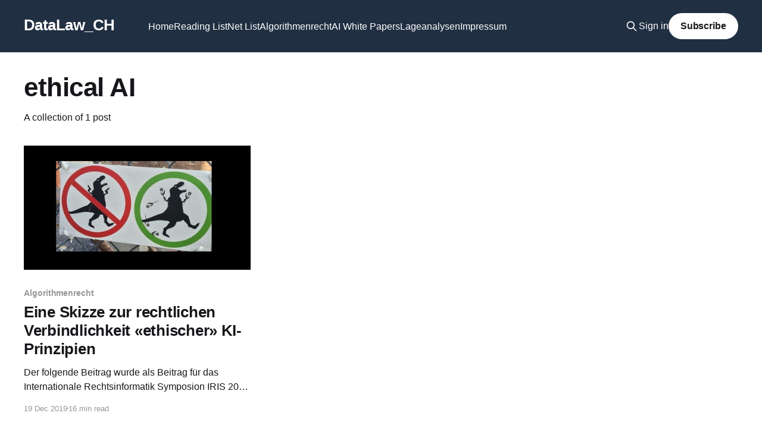

--- FILE ---
content_type: text/html; charset=utf-8
request_url: https://www.datalaw.ch/tag/ethical-ai/
body_size: 3171
content:
<!DOCTYPE html>
<html lang="en; de">
<head>

    <title>ethical AI - DataLaw_CH</title>
    <meta charset="utf-8" />
    <meta http-equiv="X-UA-Compatible" content="IE=edge" />
    <meta name="HandheldFriendly" content="True" />
    <meta name="viewport" content="width=device-width, initial-scale=1.0" />
    
    <link rel="preload" as="style" href="https://www.datalaw.ch/assets/built/screen.css?v=4788610272" />
    <link rel="preload" as="script" href="https://www.datalaw.ch/assets/built/casper.js?v=4788610272" />

    <link rel="stylesheet" type="text/css" href="https://www.datalaw.ch/assets/built/screen.css?v=4788610272" />

    <link rel="canonical" href="https://www.datalaw.ch/tag/ethical-ai/">
    <meta name="referrer" content="no-referrer-when-downgrade">
    
    <meta property="og:site_name" content="DataLaw_CH">
    <meta property="og:type" content="website">
    <meta property="og:title" content="ethical AI - DataLaw_CH">
    <meta property="og:url" content="https://www.datalaw.ch/tag/ethical-ai/">
    <meta property="og:image" content="https://www.datalaw.ch/content/images/size/w1200/2020/07/william-bout-264826-4--1.jpg">
    <meta property="article:publisher" content="https://www.facebook.com/datalawCH/">
    <meta name="twitter:card" content="summary_large_image">
    <meta name="twitter:title" content="ethical AI - DataLaw_CH">
    <meta name="twitter:url" content="https://www.datalaw.ch/tag/ethical-ai/">
    <meta name="twitter:image" content="https://www.datalaw.ch/content/images/size/w1200/2020/07/william-bout-264826-4--1.jpg">
    <meta property="og:image:width" content="1200">
    <meta property="og:image:height" content="445">
    
    <script type="application/ld+json">
{
    "@context": "https://schema.org",
    "@type": "Series",
    "publisher": {
        "@type": "Organization",
        "name": "DataLaw_CH",
        "url": "https://www.datalaw.ch/",
        "logo": {
            "@type": "ImageObject",
            "url": "https://www.datalaw.ch/favicon.ico",
            "width": 48,
            "height": 48
        }
    },
    "url": "https://www.datalaw.ch/tag/ethical-ai/",
    "name": "ethical AI",
    "mainEntityOfPage": "https://www.datalaw.ch/tag/ethical-ai/"
}
    </script>

    <meta name="generator" content="Ghost 6.12">
    <link rel="alternate" type="application/rss+xml" title="DataLaw_CH" href="https://www.datalaw.ch/rss/">
    <script defer src="https://cdn.jsdelivr.net/ghost/portal@~2.56/umd/portal.min.js" data-i18n="true" data-ghost="https://www.datalaw.ch/" data-key="e3f53a7d17e7fa754dc1ba29ef" data-api="https://datalaw.ghost.io/ghost/api/content/" data-locale="en; de" crossorigin="anonymous"></script><style id="gh-members-styles">.gh-post-upgrade-cta-content,
.gh-post-upgrade-cta {
    display: flex;
    flex-direction: column;
    align-items: center;
    font-family: -apple-system, BlinkMacSystemFont, 'Segoe UI', Roboto, Oxygen, Ubuntu, Cantarell, 'Open Sans', 'Helvetica Neue', sans-serif;
    text-align: center;
    width: 100%;
    color: #ffffff;
    font-size: 16px;
}

.gh-post-upgrade-cta-content {
    border-radius: 8px;
    padding: 40px 4vw;
}

.gh-post-upgrade-cta h2 {
    color: #ffffff;
    font-size: 28px;
    letter-spacing: -0.2px;
    margin: 0;
    padding: 0;
}

.gh-post-upgrade-cta p {
    margin: 20px 0 0;
    padding: 0;
}

.gh-post-upgrade-cta small {
    font-size: 16px;
    letter-spacing: -0.2px;
}

.gh-post-upgrade-cta a {
    color: #ffffff;
    cursor: pointer;
    font-weight: 500;
    box-shadow: none;
    text-decoration: underline;
}

.gh-post-upgrade-cta a:hover {
    color: #ffffff;
    opacity: 0.8;
    box-shadow: none;
    text-decoration: underline;
}

.gh-post-upgrade-cta a.gh-btn {
    display: block;
    background: #ffffff;
    text-decoration: none;
    margin: 28px 0 0;
    padding: 8px 18px;
    border-radius: 4px;
    font-size: 16px;
    font-weight: 600;
}

.gh-post-upgrade-cta a.gh-btn:hover {
    opacity: 0.92;
}</style>
    <script defer src="https://cdn.jsdelivr.net/ghost/sodo-search@~1.8/umd/sodo-search.min.js" data-key="e3f53a7d17e7fa754dc1ba29ef" data-styles="https://cdn.jsdelivr.net/ghost/sodo-search@~1.8/umd/main.css" data-sodo-search="https://datalaw.ghost.io/" data-locale="en; de" crossorigin="anonymous"></script>
    
    <link href="https://www.datalaw.ch/webmentions/receive/" rel="webmention">
    <script defer src="/public/cards.min.js?v=4788610272"></script>
    <link rel="stylesheet" type="text/css" href="/public/cards.min.css?v=4788610272">
    <script defer src="/public/member-attribution.min.js?v=4788610272"></script><style>:root {--ghost-accent-color: #212f42;}</style>

</head>
<body class="tag-template tag-ethical-ai is-head-left-logo has-cover">
<div class="viewport">

    <header id="gh-head" class="gh-head outer">
        <div class="gh-head-inner inner">
            <div class="gh-head-brand">
                <a class="gh-head-logo no-image" href="https://www.datalaw.ch">
                        DataLaw_CH
                </a>
                <button class="gh-search gh-icon-btn" aria-label="Search this site" data-ghost-search><svg xmlns="http://www.w3.org/2000/svg" fill="none" viewBox="0 0 24 24" stroke="currentColor" stroke-width="2" width="20" height="20"><path stroke-linecap="round" stroke-linejoin="round" d="M21 21l-6-6m2-5a7 7 0 11-14 0 7 7 0 0114 0z"></path></svg></button>
                <button class="gh-burger" aria-label="Main Menu"></button>
            </div>

            <nav class="gh-head-menu">
                <ul class="nav">
    <li class="nav-home"><a href="https://www.datalaw.ch/">Home</a></li>
    <li class="nav-reading-list"><a href="https://www.datalaw.ch/reading-list/">Reading List</a></li>
    <li class="nav-net-list"><a href="https://www.datalaw.ch/net-list/">Net List</a></li>
    <li class="nav-algorithmenrecht"><a href="https://www.datalaw.ch/forschungsprojekt-algorithmenrecht/">Algorithmenrecht</a></li>
    <li class="nav-ai-white-papers"><a href="https://www.datalaw.ch/ai-white-papers-opinions/">AI White Papers</a></li>
    <li class="nav-lageanalysen"><a href="https://www.datalaw.ch/berichte-und-lageanalysen/">Lageanalysen</a></li>
    <li class="nav-impressum"><a href="https://www.datalaw.ch/impressum/">Impressum</a></li>
</ul>

            </nav>

            <div class="gh-head-actions">
                    <button class="gh-search gh-icon-btn" aria-label="Search this site" data-ghost-search><svg xmlns="http://www.w3.org/2000/svg" fill="none" viewBox="0 0 24 24" stroke="currentColor" stroke-width="2" width="20" height="20"><path stroke-linecap="round" stroke-linejoin="round" d="M21 21l-6-6m2-5a7 7 0 11-14 0 7 7 0 0114 0z"></path></svg></button>
                    <div class="gh-head-members">
                                <a class="gh-head-link" href="#/portal/signin" data-portal="signin">Sign in</a>
                                <a class="gh-head-button" href="#/portal/signup" data-portal="signup">Subscribe</a>
                    </div>
            </div>
        </div>
    </header>

    <div class="site-content">
        
<main id="site-main" class="site-main outer">
<div class="inner posts">
    <div class="post-feed">

        <section class="post-card post-card-large">


            <div class="post-card-content">
            <div class="post-card-content-link">
                <header class="post-card-header">
                    <h2 class="post-card-title">ethical AI</h2>
                </header>
                <div class="post-card-excerpt">
                        A collection of 1 post
                </div>
            </div>
            </div>

        </section>

            
<article class="post-card post tag-algorithmusrecht tag-ethical-ai tag-ethische-ki tag-soft-law tag-rechtsstaat tag-big-data tag-grundrechte tag-personlichkeitsrecht tag-digitalisierung tag-algorithm-law tag-agb tag-transnationales-recht tag-volkerrecht tag-iris-2020">

    <a class="post-card-image-link" href="/eine-skizze-zur-rechtlichen-verbindlichkeit-ethischer-ki-prinzipien/">

        <img class="post-card-image"
            srcset="/content/images/size/w300/2019/12/TRexGunFlower_new2-1.png 300w,
                    /content/images/size/w600/2019/12/TRexGunFlower_new2-1.png 600w,
                    /content/images/size/w1000/2019/12/TRexGunFlower_new2-1.png 1000w,
                    /content/images/size/w2000/2019/12/TRexGunFlower_new2-1.png 2000w"
            sizes="(max-width: 1000px) 400px, 800px"
            src="/content/images/size/w600/2019/12/TRexGunFlower_new2-1.png"
            alt="Eine Skizze zur rechtlichen Verbindlichkeit «ethischer» KI-Prinzipien"
            loading="lazy"
        />


    </a>

    <div class="post-card-content">

        <a class="post-card-content-link" href="/eine-skizze-zur-rechtlichen-verbindlichkeit-ethischer-ki-prinzipien/">
            <header class="post-card-header">
                <div class="post-card-tags">
                        <span class="post-card-primary-tag">Algorithmenrecht</span>
                </div>
                <h2 class="post-card-title">
                    Eine Skizze zur rechtlichen Verbindlichkeit «ethischer» KI-Prinzipien
                </h2>
            </header>
                <div class="post-card-excerpt">Der folgende Beitrag wurde als Beitrag für das Internationale Rechtsinformatik
Symposion IRIS 2020 [https://www.univie.ac.at/RI/IRIS2020/] in Salzburg
angenommen und wird im Februar 2020 im Tagungsband erscheinen.


--------------------------------------------------------------------------------

Mit dem Voranschreiten der Digitalisierung scheint das Recht mit seinen
Regelungsansprüchen zunehmend ins Hintertreffen zu geraten. Die
wissenschaftlichen</div>
        </a>

        <footer class="post-card-meta">
            <time class="post-card-meta-date" datetime="2019-12-19">19 Dec 2019</time>
                <span class="post-card-meta-length">16 min read</span>
        </footer>

    </div>

</article>

    </div>

    <nav class="pagination">
    <span class="page-number">Page 1 of 1</span>
</nav>

    
</div>
</main>

    </div>

    <footer class="site-footer outer">
        <div class="inner">
            <section class="copyright"><a href="https://www.datalaw.ch">DataLaw_CH</a> &copy; 2026</section>
            <nav class="site-footer-nav">
                
            </nav>
            <div class="gh-powered-by"><a href="https://ghost.org/" target="_blank" rel="noopener">Powered by Ghost</a></div>
        </div>
    </footer>

</div>


<script
    src="https://code.jquery.com/jquery-3.5.1.min.js"
    integrity="sha256-9/aliU8dGd2tb6OSsuzixeV4y/faTqgFtohetphbbj0="
    crossorigin="anonymous">
</script>
<script src="https://www.datalaw.ch/assets/built/casper.js?v=4788610272"></script>
<script>
$(document).ready(function () {
    // Mobile Menu Trigger
    $('.gh-burger').click(function () {
        $('body').toggleClass('gh-head-open');
    });
    // FitVids - Makes video embeds responsive
    $(".gh-content").fitVids();
});
</script>



</body>
</html>
